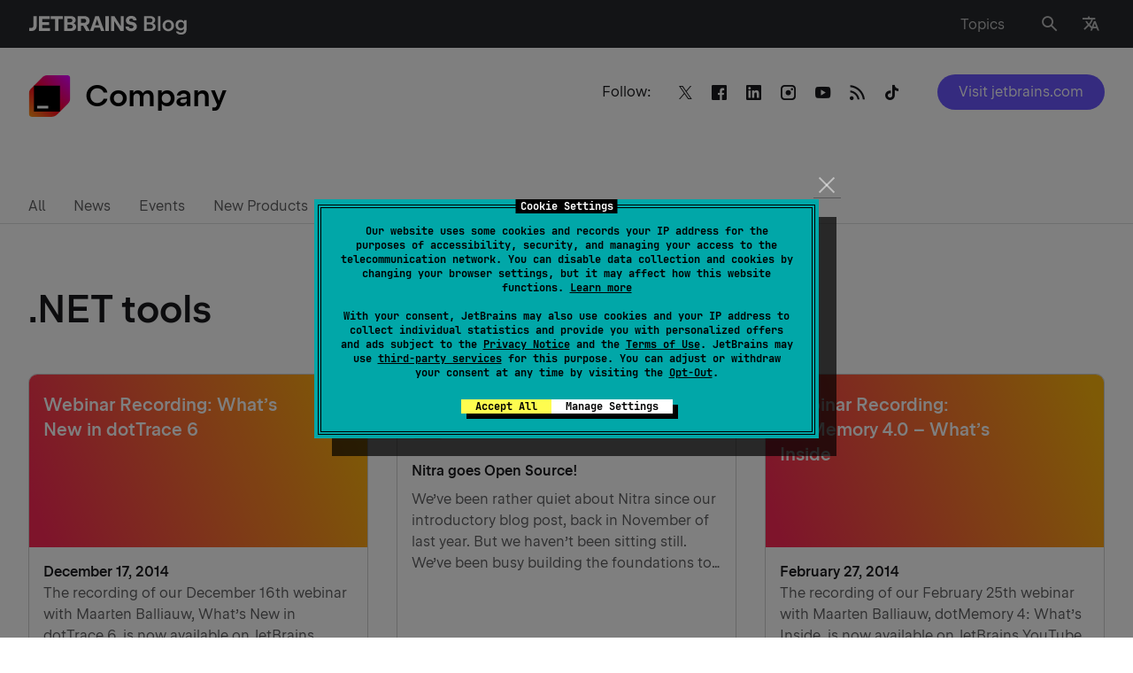

--- FILE ---
content_type: image/svg+xml
request_url: https://blog.jetbrains.com/wp-content/uploads/2020/07/JetBrains.svg
body_size: 1035
content:
<?xml version="1.0" encoding="UTF-8"?>
<svg xmlns="http://www.w3.org/2000/svg" width="48" height="49" viewBox="0 0 48 49" fill="none">
  <g clip-path="url(#clip0_2447_4927)">
    <path d="M15.255 3.68348L2.745 16.1935C0.99 17.9485 0 20.3335 0 22.8235V45.1885C0 47.2585 1.68 48.9385 3.75 48.9385H26.115C28.605 48.9385 30.9825 47.9485 32.745 46.1935L45.255 33.6835C47.01 31.9285 48 29.5435 48 27.0535V4.68848C48 2.61848 46.32 0.938477 44.25 0.938477H21.885C19.395 0.938477 17.0175 1.92848 15.255 3.68348Z" fill="url(#paint0_linear_2447_4927)"></path>
    <path d="M36 12.9385H6V42.9385H36V12.9385Z" fill="black"></path>
    <path d="M22.5 36.1885H9.75V39.1885H22.5V36.1885Z" fill="white"></path>
  </g>
  <defs>
    <linearGradient id="paint0_linear_2447_4927" x1="0.6375" y1="47.9785" x2="46.965" y2="2.29598" gradientUnits="userSpaceOnUse">
      <stop stop-color="#FF9419"></stop>
      <stop offset="0.43" stop-color="#FF021D"></stop>
      <stop offset="0.99" stop-color="#E600FF"></stop>
    </linearGradient>
    <clipPath id="clip0_2447_4927">
      <rect width="48" height="48" fill="white" transform="translate(0 0.938477)"></rect>
    </clipPath>
  </defs>
</svg>
